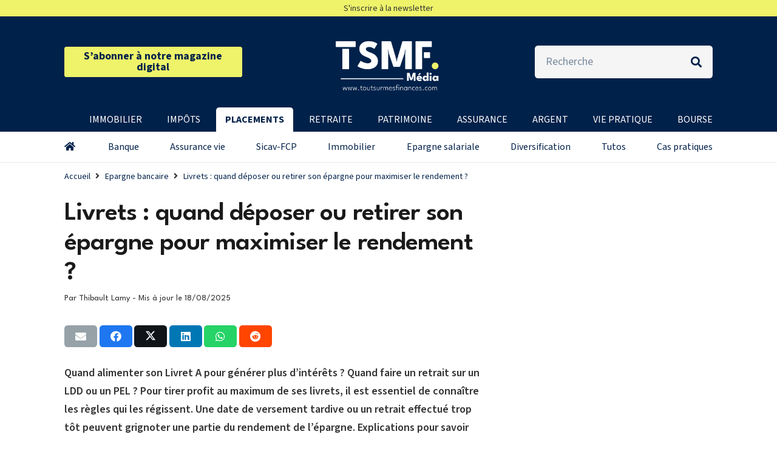

--- FILE ---
content_type: text/html; charset=utf-8
request_url: https://www.google.com/recaptcha/api2/aframe
body_size: 260
content:
<!DOCTYPE HTML><html><head><meta http-equiv="content-type" content="text/html; charset=UTF-8"></head><body><script nonce="9f4-AVJCYz69nHE7pkn3TQ">/** Anti-fraud and anti-abuse applications only. See google.com/recaptcha */ try{var clients={'sodar':'https://pagead2.googlesyndication.com/pagead/sodar?'};window.addEventListener("message",function(a){try{if(a.source===window.parent){var b=JSON.parse(a.data);var c=clients[b['id']];if(c){var d=document.createElement('img');d.src=c+b['params']+'&rc='+(localStorage.getItem("rc::a")?sessionStorage.getItem("rc::b"):"");window.document.body.appendChild(d);sessionStorage.setItem("rc::e",parseInt(sessionStorage.getItem("rc::e")||0)+1);localStorage.setItem("rc::h",'1768620251254');}}}catch(b){}});window.parent.postMessage("_grecaptcha_ready", "*");}catch(b){}</script></body></html>